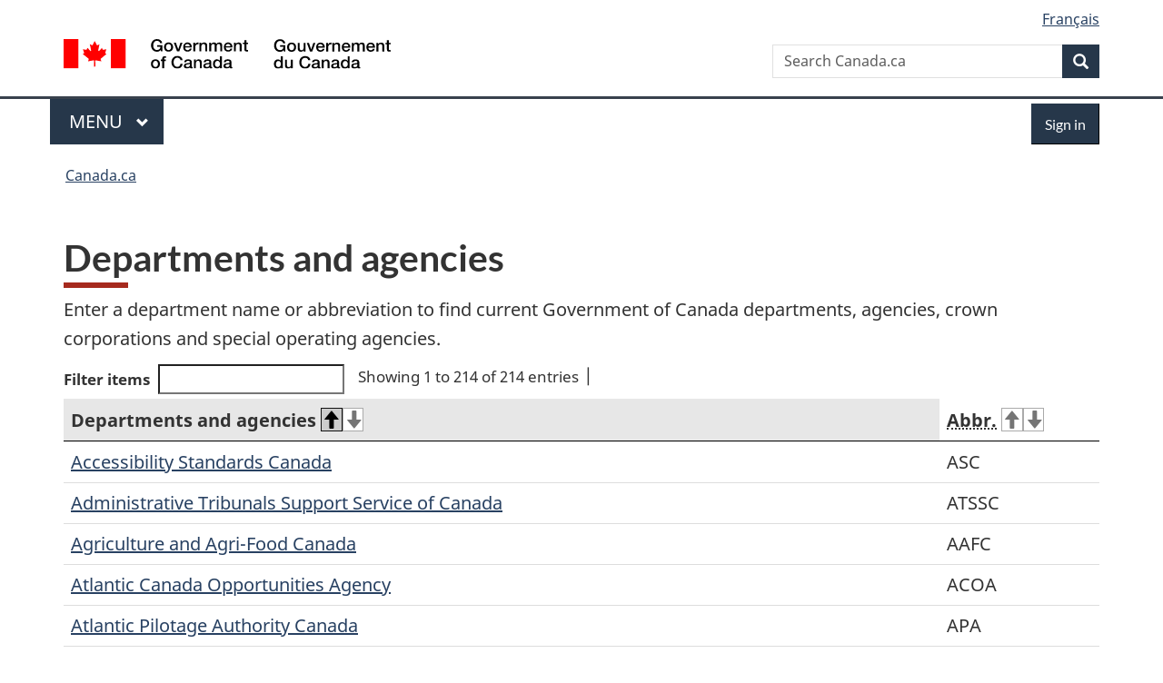

--- FILE ---
content_type: text/html;charset=utf-8
request_url: https://www.canada.ca/en/government/dept.html?utm_medium=decommissioned+site&utm_campaign=Canada+Site+Redirect+Tracking&utm_source=canada.gc.ca/depts/major/depind-eng.html&utm_content=Launch+Tracking
body_size: 12764
content:
<!doctype html>


<html class="no-js" dir="ltr" lang="en" xmlns="http://www.w3.org/1999/xhtml">

<head prefix="og: http://ogp.me/ns#">
    
<meta http-equiv="X-UA-Compatible" content="IE=edge"/>
<meta charset="utf-8"/>
<title>Departments and agencies - Canada.ca</title>
<meta content="width=device-width,initial-scale=1" name="viewport"/>


	<link rel="schema.dcterms" href="http://purl.org/dc/terms/"/>
	<link rel="canonical" href="https://www.canada.ca/en/government/dept.html"/>
    <link rel="alternate" hreflang="en" href="https://www.canada.ca/en/government/dept.html"/>
	
        <link rel="alternate" hreflang="fr" href="https://www.canada.ca/fr/gouvernement/min.html"/>
	
	
		<meta name="description" content="Here is an alphabetical list of links to current Government of Canada Departments, Agencies, Crown Corporations, Special Operating Agencies and other related organizations."/>
	
	
		<meta name="keywords" content="Canada Departments, Agencies, Crown Corporations"/>
	
	
		<meta name="author" content="Treasury Board of Canada Secretariat"/>
	
	
		<meta name="dcterms.title" content="Departments and agencies"/>
	
	
		<meta name="dcterms.description" content="Here is an alphabetical list of links to current Government of Canada Departments, Agencies, Crown Corporations, Special Operating Agencies and other related organizations."/>
	
	
		<meta name="dcterms.creator" content="Treasury Board of Canada Secretariat"/>
	
	
	
		<meta name="dcterms.language" title="ISO639-2/T" content="eng"/>
	
	
		<meta name="dcterms.subject" title="gccore" content="Government and Politics"/>
	
	
		<meta name="dcterms.issued" title="W3CDTF" content="2017-09-13"/>
	
	
		<meta name="dcterms.modified" title="W3CDTF" content="2025-12-09"/>
	
	
	
		<meta name="dcterms.spatial" content="Canada"/>
	
	
		<meta name="dcterms.type" content="navigation page"/>
	
	
	
	
	
		<meta name="dcterms.identifier" content="Treasury_Board_of_Canada_Secretariat"/>
	
	
	
        



	<meta prefix="fb: https://www.facebook.com/2008/fbml" property="fb:pages" content="378967748836213, 160339344047502, 184605778338568, 237796269600506, 10860597051, 14498271095, 209857686718, 160504807323251, 111156792247197, 113429762015861, 502566449790031, 312292485564363, 1471831713076413, 22724568071, 17294463927, 1442463402719857, 247990812241506, 730097607131117, 1142481292546228, 1765602380419601, 131514060764735, 307780276294187, 427238637642566, 525934210910141, 1016214671785090, 192657607776229, 586856208161152, 1146080748799944, 408143085978521, 490290084411688, 163828286987751, 565688503775086, 460123390028, 318424514044, 632493333805962, 370233926766473, 173004244677, 1562729973959056, 362400293941960, 769857139754987, 167891083224996, 466882737009651, 126404198009505, 135409166525475, 664638680273646, 169011506491295, 217171551640146, 182842831756930, 1464645710444681, 218822426028, 218740415905, 123326971154939, 125058490980757, 1062292210514762, 1768389106741505, 310939332270090, 285960408117397, 985916134909087, 655533774808209, 1522633664630497, 686814348097821, 230798677012118, 320520588000085, 103201203106202, 273375356172196, 61263506236, 353102841161, 1061339807224729, 1090791104267764, 395867780593657, 1597876400459657, 388427768185631, 937815283021844, 207409132619743, 1952090675003143, 206529629372368, 218566908564369, 175257766291975, 118472908172897, 767088219985590, 478573952173735, 465264530180856, 317418191615817, 428040827230778, 222493134493922, 196833853688656, 194633827256676, 252002641498535, 398018420213195, 265626156847421, 202442683196210, 384350631577399, 385499078129720, 178433945604162, 398240836869162, 326182960762584, 354672164565195, 375081249171867, 333050716732105, 118996871563050, 240349086055056, 119579301504003, 185184131584797, 333647780005544, 306255172770146, 369589566399283, 117461228379000, 349774478396157, 201995959908210, 307017162692056, 145928592172074, 122656527842056">


	


    


	<script src="//assets.adobedtm.com/be5dfd287373/abb618326704/launch-3eac5e076135.min.js"></script>










<link rel="stylesheet" href="https://use.fontawesome.com/releases/v5.15.4/css/all.css" integrity="sha256-mUZM63G8m73Mcidfrv5E+Y61y7a12O5mW4ezU3bxqW4=" crossorigin="anonymous"/>
<script blocking="render" src="/etc/designs/canada/wet-boew/js/gcdsloader.min.js"></script>
<link rel="stylesheet" href="/etc/designs/canada/wet-boew/css/theme.min.css"/>
<link href="/etc/designs/canada/wet-boew/assets/favicon.ico" rel="icon" type="image/x-icon"/>
<noscript><link rel="stylesheet" href="/etc/designs/canada/wet-boew/css/noscript.min.css"/></noscript>







                              <script>!function(a){var e="https://s.go-mpulse.net/boomerang/",t="addEventListener";if("False"=="True")a.BOOMR_config=a.BOOMR_config||{},a.BOOMR_config.PageParams=a.BOOMR_config.PageParams||{},a.BOOMR_config.PageParams.pci=!0,e="https://s2.go-mpulse.net/boomerang/";if(window.BOOMR_API_key="KBFUZ-C9D7G-RB8SX-GRGEN-HGMC9",function(){function n(e){a.BOOMR_onload=e&&e.timeStamp||(new Date).getTime()}if(!a.BOOMR||!a.BOOMR.version&&!a.BOOMR.snippetExecuted){a.BOOMR=a.BOOMR||{},a.BOOMR.snippetExecuted=!0;var i,_,o,r=document.createElement("iframe");if(a[t])a[t]("load",n,!1);else if(a.attachEvent)a.attachEvent("onload",n);r.src="javascript:void(0)",r.title="",r.role="presentation",(r.frameElement||r).style.cssText="width:0;height:0;border:0;display:none;",o=document.getElementsByTagName("script")[0],o.parentNode.insertBefore(r,o);try{_=r.contentWindow.document}catch(O){i=document.domain,r.src="javascript:var d=document.open();d.domain='"+i+"';void(0);",_=r.contentWindow.document}_.open()._l=function(){var a=this.createElement("script");if(i)this.domain=i;a.id="boomr-if-as",a.src=e+"KBFUZ-C9D7G-RB8SX-GRGEN-HGMC9",BOOMR_lstart=(new Date).getTime(),this.body.appendChild(a)},_.write("<bo"+'dy onload="document._l();">'),_.close()}}(),"".length>0)if(a&&"performance"in a&&a.performance&&"function"==typeof a.performance.setResourceTimingBufferSize)a.performance.setResourceTimingBufferSize();!function(){if(BOOMR=a.BOOMR||{},BOOMR.plugins=BOOMR.plugins||{},!BOOMR.plugins.AK){var e=""=="true"?1:0,t="",n="amicuyqcc2txg2ls5xlq-f-7960ca7d3-clientnsv4-s.akamaihd.net",i="false"=="true"?2:1,_={"ak.v":"39","ak.cp":"368225","ak.ai":parseInt("231651",10),"ak.ol":"0","ak.cr":9,"ak.ipv":4,"ak.proto":"h2","ak.rid":"28eacc34","ak.r":51208,"ak.a2":e,"ak.m":"dscb","ak.n":"essl","ak.bpcip":"3.16.42.0","ak.cport":36490,"ak.gh":"23.209.83.15","ak.quicv":"","ak.tlsv":"tls1.3","ak.0rtt":"","ak.0rtt.ed":"","ak.csrc":"-","ak.acc":"","ak.t":"1769139671","ak.ak":"hOBiQwZUYzCg5VSAfCLimQ==mLf6tDGGSs/1di+9K4Mb1mWYEMMxcu8cX/W0G0TKAloIUSjm64bD/uThJDDv/u4B2SveLVDdzC0FRGas2c9OULhyIJ5Mp9SGHV5HTju0lwN3TqvELtXErz0I8ePq9/Xe2WhmI1GUov7YwJFuUQ8bX3JjMbTBIpWgPr4qb9dTZU2yOct/4Ecbw2fdhuSVRhuuevPT1MK7p2JlOj8h2rYyznau+PcHeuttBfPtdyhAuf/JPshkbu6li/YEyXMRfpn5waUA6ye4vNLawCCTfRAwmYy4QvP4peB4BBk8fPClcjTd7MhrSJoxcwIGwXrIilFkhWBJoLUoxRe/lDgU/SmhgDqD+N8HC3wdu8Wx7wdE3KO7DWq6ML4TrJkWPhtOWzT0eHnZETZyAcRwuHd3fgdpvvsJ3fB8dU70PGrd6fGIh7Y=","ak.pv":"820","ak.dpoabenc":"","ak.tf":i};if(""!==t)_["ak.ruds"]=t;var o={i:!1,av:function(e){var t="http.initiator";if(e&&(!e[t]||"spa_hard"===e[t]))_["ak.feo"]=void 0!==a.aFeoApplied?1:0,BOOMR.addVar(_)},rv:function(){var a=["ak.bpcip","ak.cport","ak.cr","ak.csrc","ak.gh","ak.ipv","ak.m","ak.n","ak.ol","ak.proto","ak.quicv","ak.tlsv","ak.0rtt","ak.0rtt.ed","ak.r","ak.acc","ak.t","ak.tf"];BOOMR.removeVar(a)}};BOOMR.plugins.AK={akVars:_,akDNSPreFetchDomain:n,init:function(){if(!o.i){var a=BOOMR.subscribe;a("before_beacon",o.av,null,null),a("onbeacon",o.rv,null,null),o.i=!0}return this},is_complete:function(){return!0}}}}()}(window);</script></head>

<body vocab="http://schema.org/" typeof="WebPage" resource="#wb-webpage" class="">

    




    
        
        
        <div class="newpar new section">

</div>

    
        
        
        <div class="par iparys_inherited">

    
    
    
    
        
        
        <div class="global-header"><nav><ul id="wb-tphp">
	<li class="wb-slc"><a class="wb-sl" href="#wb-cont">Skip to main content</a></li>
	<li class="wb-slc"><a class="wb-sl" href="#wb-info">Skip to &#34;About government&#34;</a></li>
	
</ul></nav>

<header>
	<div id="wb-bnr" class="container">
		<div class="row">
			
			<section id="wb-lng" class="col-xs-3 col-sm-12 pull-right text-right">
    <h2 class="wb-inv">Language selection</h2>
    <div class="row">
        <div class="col-md-12">
            <ul class="list-inline mrgn-bttm-0">
                <li>
                    <a lang="fr" href="/fr/gouvernement/min.html">
                        
                            <span class="hidden-xs" translate="no">Fran&ccedil;ais</span>
                            <abbr title="Fran&ccedil;ais" class="visible-xs h3 mrgn-tp-sm mrgn-bttm-0 text-uppercase" translate="no">fr</abbr>
                        
                        
                    </a>
                </li>
                
                
            </ul>
        </div>
    </div>
</section>
				<div class="brand col-xs-9 col-sm-5 col-md-4" property="publisher" resource="#wb-publisher" typeof="GovernmentOrganization">
					
                    
					
						
						<a href="/en.html" property="url">
							<img src="/etc/designs/canada/wet-boew/assets/sig-blk-en.svg" alt="Government of Canada" property="logo"/>
							<span class="wb-inv"> /
								
								<span lang="fr">Gouvernement du Canada</span>
							</span>
						</a>
					
					<meta property="name" content="Government of Canada"/>
					<meta property="areaServed" typeof="Country" content="Canada"/>
					<link property="logo" href="/etc/designs/canada/wet-boew/assets/wmms-blk.svg"/>
				</div>
				<section id="wb-srch" class="col-lg-offset-4 col-md-offset-4 col-sm-offset-2 col-xs-12 col-sm-5 col-md-4">
					<h2>Search</h2>
					
<form action="/en/sr/srb.html" method="get" name="cse-search-box" role="search">
	<div class="form-group wb-srch-qry">
		
		    <label for="wb-srch-q" class="wb-inv">Search Canada.ca</label>
			<input id="wb-srch-q" list="wb-srch-q-ac" class="wb-srch-q form-control" name="q" type="search" value="" size="34" maxlength="170" placeholder="Search Canada.ca"/>
		    
		

		<datalist id="wb-srch-q-ac">
		</datalist>
	</div>
	<div class="form-group submit">
	<button type="submit" id="wb-srch-sub" class="btn btn-primary btn-small" name="wb-srch-sub"><span class="glyphicon-search glyphicon"></span><span class="wb-inv">Search</span></button>
	</div>
</form>

				</section>
		</div>
	</div>
	<hr/>
	
	<div class="container"><div class="row">
		
        <div class="col-md-8">
        <nav class="gcweb-menu" typeof="SiteNavigationElement">
		<h2 class="wb-inv">Menu</h2>
		<button type="button" aria-haspopup="true" aria-expanded="false"><span class="wb-inv">Main </span>Menu <span class="expicon glyphicon glyphicon-chevron-down"></span></button>
<ul role="menu" aria-orientation="vertical" data-ajax-replace="/content/dam/canada/sitemenu/sitemenu-v2-en.html">
	<li role="presentation"><a role="menuitem" tabindex="-1" href="https://www.canada.ca/en/services/jobs.html">Jobs and the workplace</a></li>
	<li role="presentation"><a role="menuitem" tabindex="-1" href="https://www.canada.ca/en/services/immigration-citizenship.html">Immigration and citizenship</a></li>
	<li role="presentation"><a role="menuitem" tabindex="-1" href="https://travel.gc.ca/">Travel and tourism</a></li>
	<li role="presentation"><a role="menuitem" tabindex="-1" href="https://www.canada.ca/en/services/business.html">Business and industry</a></li>
	<li role="presentation"><a role="menuitem" tabindex="-1" href="https://www.canada.ca/en/services/benefits.html">Benefits</a></li>
	<li role="presentation"><a role="menuitem" tabindex="-1" href="https://www.canada.ca/en/services/health.html">Health</a></li>
	<li role="presentation"><a role="menuitem" tabindex="-1" href="https://www.canada.ca/en/services/taxes.html">Taxes</a></li>
	<li role="presentation"><a role="menuitem" tabindex="-1" href="https://www.canada.ca/en/services/environment.html">Environment and natural resources</a></li>
	<li role="presentation"><a role="menuitem" tabindex="-1" href="https://www.canada.ca/en/services/defence.html">National security and defence</a></li>
	<li role="presentation"><a role="menuitem" tabindex="-1" href="https://www.canada.ca/en/services/culture.html">Culture, history and sport</a></li>
	<li role="presentation"><a role="menuitem" tabindex="-1" href="https://www.canada.ca/en/services/policing.html">Policing, justice and emergencies</a></li>
	<li role="presentation"><a role="menuitem" tabindex="-1" href="https://www.canada.ca/en/services/transport.html">Transport and infrastructure</a></li>
	<li role="presentation"><a role="menuitem" tabindex="-1" href="https://www.international.gc.ca/world-monde/index.aspx?lang=eng">Canada and the world</a></li>
	<li role="presentation"><a role="menuitem" tabindex="-1" href="https://www.canada.ca/en/services/finance.html">Money and finances</a></li>
	<li role="presentation"><a role="menuitem" tabindex="-1" href="https://www.canada.ca/en/services/science.html">Science and innovation</a></li>
	<li role="presentation"><a role="menuitem" tabindex="-1" href="https://www.canada.ca/en/services/life-events.html">Manage life events</a></li>
</ul>

		
        </nav>   
        </div>
		
		
		<div class="col-xs-offset-6 col-xs-6 col-md-offset-0 col-md-4">
		<section id="wb-so">
	    <h2 class="wb-inv">Sign in</h2>
        <a class="btn btn-primary" href="/en/government/sign-in-online-account.html"><span class="visible-xs">Sign in</span><span class="hidden-xs">Sign in</span></a>
        </section>
        </div>
		
		
    </div></div>
	
		<nav id="wb-bc" property="breadcrumb"><h2 class="wb-inv">You are here:</h2><div class="container"><ol class="breadcrumb">
<li><a href='/en.html'>Canada.ca</a></li>
</ol></div></nav>


	

  
</header>
</div>

    

</div>

    




	



    
    

    
    
        <main property="mainContentOfPage" resource="#wb-main" typeof="WebPageElement" class="container">
            
            <div class="mwstitle section">

    <h1 property="name" id="wb-cont" dir="ltr">
Departments and agencies</h1>
	</div>
<div class="mwsgeneric-base-html parbase section">



    <section> 
 <div class="row profile"> 
  <div class="col-md-12"> 
   <p class="pagetag">Enter a department name or abbreviation to find current Government of Canada departments, agencies, crown corporations and special operating agencies.</p> 
  </div> 
 </div> 
 <table class="wb-tables table" data-wb-tables="{ &quot;paging&quot;: false }"> 
  <thead> 
   <tr> 
    <th>Departments and agencies</th> 
    <th><abbr title="Abbreviation">Abbr.</abbr></th> 
   </tr> 
  </thead> 
  <tbody> 
   <tr> 
    <td><a href="/en/administrative-tribunals-support-service.html">Administrative Tribunals Support Service of Canada</a></td> 
    <td>ATSSC</td> 
   </tr> 
   <tr> 
    <td><a href="https://agriculture.canada.ca/en">Agriculture and Agri-Food Canada</a></td> 
    <td>AAFC</td> 
   </tr> 
   <tr> 
    <td><a href="/en/atlantic-canada-opportunities.html">Atlantic Canada Opportunities Agency</a></td> 
    <td>ACOA</td> 
   </tr> 
   <tr> 
    <td><a href="https://www.atlanticpilotage.com/">Atlantic Pilotage Authority Canada</a></td> 
    <td>APA</td> 
   </tr> 
   <tr> 
    <td><a href="https://www.aecl.ca/">Atomic Energy of Canada Limited</a></td> 
    <td>AECL</td> 
   </tr> 
   <tr> 
    <td><a href="https://www.oag-bvg.gc.ca/internet/English/admin_e_41.html">Auditor General of Canada (Office of the)</a></td> 
    <td>OAG</td> 
   </tr> 
   <tr> 
    <td><a href="http://www.bankofcanada.ca/">Bank of Canada</a></td> 
    <td></td> 
   </tr> 
   <tr> 
    <td><a href="https://bluewaterbridge.ca/">Blue Water Bridge Canada</a></td> 
    <td>BWB</td> 
   </tr> 
   <tr> 
    <td><a href="https://www.bdc.ca/en">Business Development Bank of Canada</a></td> 
    <td>BDC</td> 
   </tr> 
   <tr> 
    <td><a href="https://cart-crac.gc.ca/index-en.html">Canada Agricultural Review Tribunal</a></td> 
    <td>CART</td> 
   </tr> 
   <tr> 
    <td><a href="https://ingeniumcanada.org/agriculture">Canada Agriculture and Food Museum</a></td> 
    <td></td> 
   </tr> 
   <tr> 
    <td><a href="https://ingeniumcanada.org/aviation">Canada Aviation and Space Museum</a></td> 
    <td></td> 
   </tr> 
   <tr> 
    <td><a href="http://www.cbsa-asfc.gc.ca/menu-eng.html">Canada Border Services Agency</a></td> 
    <td>CBSA</td> 
   </tr> 
   <tr> 
    <td><a href="https://canadacouncil.ca/">Canada Council for the Arts</a></td> 
    <td></td> 
   </tr> 
   <tr> 
    <td><a href="https://www.cdic.ca/">Canada Deposit Insurance Corporation</a></td> 
    <td>CDIC</td> 
   </tr> 
   <tr> 
    <td><a href="https://cdev.gc.ca/">Canada Development Investment Corporation</a></td> 
    <td>CDEV</td> 
   </tr> 
   <tr> 
    <td><a href="/en/economic-development-quebec-regions.html">Canada Economic Development for Quebec Regions</a></td> 
    <td>CED</td> 
   </tr> 
   <tr> 
    <td><a href="/en/employment-social-development/corporate/portfolio/ei-commission.html">Canada Employment Insurance Commission</a></td> 
    <td>CEIC</td> 
   </tr> 
   <tr> 
    <td><a href="https://rcmp.ca/en/firearms">Canada Firearms Centre</a></td> 
    <td>CAFC</td> 
   </tr> 
   <tr> 
    <td><a href="https://www.cirb-ccri.gc.ca/en">Canada Industrial Relations Board</a></td> 
    <td>CIRB</td> 
   </tr> 
   <tr> 
    <td><a href="https://cib-bic.ca/en/about-us/our-purpose/">Canada Infrastructure Bank</a></td> 
    <td>CIB</td> 
   </tr> 
   <tr> 
    <td><a href="https://www.clc-sic.ca/">Canada Lands Company Limited</a></td> 
    <td>CLC</td> 
   </tr> 
   <tr> 
    <td><a href="https://www.cmhc-schl.gc.ca/en">Canada Mortgage and Housing Corporation</a></td> 
    <td>CMHC</td> 
   </tr> 
	<tr> 
    <td><a href="/en/services/benefits/publicpensions/cpp.html">Canada Pension Plan</a></td> 
    <td>CPP</td> 
   </tr>   
   <tr> 
    <td><a href="https://www.cppinvestments.com/">Canada Pension Plan Investment Board</a></td> 
    <td>CPPIB</td> 
   </tr> 
   <tr> 
    <td><a href="https://www.canadapost-postescanada.ca/cpc/en/home.page">Canada Post</a></td> 
    <td>CPC</td> 
   </tr> 
   <tr> 
    <td><a href="https://www.chairs-chaires.gc.ca/home-accueil-eng.aspx">Canada Research Chairs</a></td> 
    <td></td> 
   </tr> 
   <tr> 
    <td><a href="/en/revenue-agency.html">Canada Revenue Agency</a></td> 
    <td>CRA</td> 
   </tr> 
   <tr> 
    <td><a href="https://www.csps-efpc.gc.ca/index-eng.aspx">Canada School of Public Service</a></td> 
    <td>CSPS</td> 
   </tr> 
   <tr> 
    <td><a href="https://accessible.canada.ca">Accessibility Standards Canada</a></td> 
    <td>ASC</td> 
   </tr> 
   <tr> 
    <td><a href="https://www.catsa-acsta.gc.ca/en">Canadian Air Transport Security Authority</a></td> 
    <td>CATSA</td> 
   </tr> 
   <tr> 
    <td><a href="/en/army.html">Canadian Army</a></td> 
    <td>CA</td> 
   </tr> 
   <tr> 
    <td><a href="http://www.ccohs.ca/">Canadian Centre for Occupational Health and Safety</a></td> 
    <td>CCOHS</td> 
   </tr> 
   <tr> 
    <td><a href="https://www.ccg-gcc.gc.ca/index-eng.html">Canadian Coast Guard</a></td> 
    <td>CCG</td> 
   </tr> 
   <tr> 
    <td><a href="http://www.ccc.ca/en">Canadian Commercial Corporation</a></td> 
    <td>CCC</td> 
   </tr> 
   <tr> 
    <td><a href="/en/conservation-institute.html">Canadian Conservation Institute</a></td> 
    <td>CCI</td> 
   </tr> 
   <tr> 
    <td><a href="https://ccperb-cceebc.gc.ca/en/index-en.html">Canadian Cultural Property Export Review Board</a></td> 
    <td>CCPERB</td> 
   </tr> 
   <tr> 
    <td><a href="https://cdc-ccl.ca/en/node/672">Canadian Dairy Commission</a></td> 
    <td>CDC</td> 
   </tr> 
   <tr> 
    <td><a href="https://www.cer-rec.gc.ca/index-eng.html">Canada Energy Regulator</a></td> 
    <td>CER</td> 
   </tr> 
	<tr> 
    <td><a href="/en/employment-social-development/corporate/office-chief-accessibility-officer.html">Chief Accessibility Officer (Office of the)</a></td> 
    <td>OCAO</td> 
   </tr>  
   <tr>  
    <td><a href="/en/impact-assessment-agency.html">Impact Assessment Agency of Canada</a></td> 
    <td>IAAC</td> 
   </tr> 
   <tr> 
    <td><a href="https://inspection.canada.ca/en">Canadian Food Inspection Agency</a></td> 
    <td>CFIA</td> 
   </tr> 
  <tr> 
    <td><a href="/en/department-national-defence/services/benefits-military/military-housing.html">Canadian Forces Housing Agency</a></td> 
    <td>CFHA</td> 
   </tr> 
   <tr> 
    <td><a href="https://www.grainscanada.gc.ca/en/">Canadian Grain Commission</a></td> 
    <td>CGC</td> 
   </tr> 
   <tr> 
    <td><a href="/en/canadian-heritage.html">Canadian Heritage</a></td> 
    <td>PCH</td> 
   </tr> 
   <tr> 
    <td><a href="/en/heritage-information-network.html">Canadian Heritage Information Network</a></td> 
    <td>CHIN</td> 
   </tr> 
   <tr> 
    <td><a href="https://www.chrc-ccdp.gc.ca/">Canadian Human Rights Commission</a></td> 
    <td>CHRC</td> 
   </tr> 
   <tr> 
    <td><a href="https://www.cihr-irsc.gc.ca/e/193.html">Canadian Institutes of Health Research</a></td> 
    <td>CIHR</td> 
   </tr> 
   <tr> 
    <td><a href="https://ised-isde.canada.ca/site/canadian-intellectual-property-office/en">Canadian Intellectual Property Office</a></td> 
    <td>CIPO</td> 
   </tr> 
   <tr> 
    <td><a href="http://www.scics.ca/en/">Canadian Intergovernmental Conference Secretariat</a></td> 
    <td>CICS</td> 
   </tr> 
   <tr> 
    <td><a href="https://www.citt-tcce.gc.ca/en/home.html">Canadian International Trade Tribunal</a></td> 
    <td>CITT</td> 
   </tr> 
   <tr> 
    <td><a href="https://cjc-ccm.ca/en">Canadian Judicial Council</a></td> 
    <td>CJC</td> 
   </tr> 
   <tr> 
    <td><a href="https://humanrights.ca/">Canadian Museum for Human Rights</a></td> 
    <td>CMHR</td> 
   </tr> 
   <tr> 
    <td><a href="http://www.historymuseum.ca/">Canadian Museum of History</a></td> 
    <td>CMH</td> 
   </tr> 
   <tr> 
    <td><a href="http://www.pier21.ca/home">Canadian Museum of Immigration at Pier 21</a></td> 
    <td>CMIP</td> 
   </tr> 
   <tr> 
    <td><a href="http://nature.ca/en/home">Canadian Museum of Nature</a></td> 
    <td>CMN</td> 
   </tr> 
   <tr> 
    <td><a href="http://www.cannor.gc.ca/eng/1351104567432/1351104589057">Canadian Northern Economic Development Agency</a></td> 
    <td>CanNor</td> 
   </tr> 
   <tr> 
    <td><a href="http://www.nuclearsafety.gc.ca/eng/">Canadian Nuclear Safety Commission</a></td> 
    <td>CNSC</td> 
   </tr> 
   <tr> 
    <td><a href="https://agriculture.canada.ca/en/department/partners-agencies/canadian-pari-mutuel">Canadian Pari-Mutuel Agency</a></td> 
    <td>CPMA</td> 
   </tr> 
   <tr> 
    <td><a href="https://www.cpc-ccp.gc.ca/index-eng.htm">Canadian Police College</a></td> 
    <td>CPC</td> 
   </tr> 
   <tr> 
    <td><a href="http://www.crrf-fcrr.ca/en/">Canadian Race Relations Foundation</a></td> 
    <td>CRRF</td> 
   </tr> 
   <tr> 
    <td><a href="http://www.crtc.gc.ca/eng/home-accueil.htm">Canadian Radio-Television and Telecommunications Commission</a></td> 
    <td>CRTC</td> 
   </tr> 
   <tr> 
    <td><a href="/en/security-intelligence-service.html">Canadian Security Intelligence Service</a></td> 
    <td>CSIS</td> 
   </tr> 
   <tr> 
    <td><a href="https://www.asc-csa.gc.ca/eng/">Canadian Space Agency</a></td> 
    <td>CSA</td> 
   </tr> 
   <tr> 
    <td><a href="/en/special-operations-forces-command.html">Canadian Special Operations Forces Command</a></td> 
    <td>CANSOFCOM</td> 
   </tr> 
   <tr> 
    <td><a href="https://www.destinationcanada.com/en">Destination Canada</a></td> 
    <td>DC</td> 
   </tr> 
   <tr> 
    <td><a href="https://www.tradecommissioner.gc.ca/en.html">Canadian Trade Commissioner Service</a></td> 
    <td>TCS</td> 
   </tr> 
   <tr> 
    <td><a href="/en/transportation-agency.html">Canadian Transportation Agency</a></td> 
    <td>CTA</td> 
   </tr> 
   <tr> 
    <td><a href="http://www.warmuseum.ca/">Canadian War Museum</a></td> 
    <td></td> 
   </tr> 
   <tr> 
    <td><a href="http://www.cbc.radio-canada.ca/en/">CBC/Radio-Canada</a></td> 
    <td>CBC</td> 
   </tr> 
   <tr> 
    <td><a href="https://www.crcc-ccetp.gc.ca/en">Civilian Review and Complaints Commission for the <abbr title="Royal Canadian Mounted Police">RCMP</abbr></a></td> 
    <td>CRCC</td> 
   </tr> 
   <tr> 
    <td><a href="http://www.fja.gc.ca/home-accueil/index-eng.html">Commissioner for Federal Judicial Affairs Canada (Office of the)</a></td> 
    <td>FJA</td> 
   </tr> 
   <tr> 
    <td><a href="https://lobbycanada.gc.ca/en/">Commissioner of Lobbying of Canada (Office of the)</a></td> 
    <td>OCL</td> 
   </tr> 
   <tr> 
    <td><a href="https://www.clo-ocol.gc.ca/en">Commissioner of Official Languages (Office of the)</a></td> 
    <td>OCOL</td> 
   </tr>
	 <!--tr> 
    <td><a href="https://www.ocsec-bccst.gc.ca/en">Communications Security Establishment Commissioner (Office of the)</a></td> 
    <td>OCSEC</td> 
   </tr--> 
   <tr> 
    <td><a href="https://ised-isde.canada.ca/site/communications-research-centre-canada/en">Communications Research Centre Canada</a></td> 
    <td>CRC</td> 
   </tr> 
   <tr> 
    <td><a href="https://www.cse-cst.gc.ca/en">Communications Security Establishment Canada</a></td> 
    <td>CSE</td> 
   </tr> 
   <tr> 
    <td><a href="https://competition-bureau.canada.ca/">Competition Bureau Canada</a></td> 
    <td>COBU</td> 
   </tr> 
   <tr> 
    <td><a href="https://www.ct-tc.gc.ca/en/home.html">Competition Tribunal</a></td> 
    <td></td> 
   </tr> 
   <tr> 
    <td><a href="https://ciec-ccie.parl.gc.ca/EN/Pages/default.aspx">Conflict of Interest and Ethics Commissioner (Office of the)</a></td> 
    <td>OCIEC</td> 
   </tr> 
   <tr> 
    <td><a href="https://www.cb-cda.gc.ca/en">Copyright Board Canada</a></td> 
    <td>CB</td> 
   </tr> 
   <tr> 
    <td><a href="/en/correctional-service/programs/corcan.html">CORCAN</a></td> 
    <td></td> 
   </tr> 
   <tr> 
    <td><a href="https://oci-bec.gc.ca/en">Correctional Investigator (Office of the)</a></td> 
    <td>OCI</td> 
   </tr> 
   <tr> 
    <td><a href="/en/correctional-service.html">Correctional Service Canada</a></td> 
    <td>CSC</td> 
   </tr> 
   <tr> 
    <td><a href="http://www.cas-satj.gc.ca/en/home.shtml">Courts Administration Service</a></td> 
    <td>CAS</td> 
   </tr> 
   <tr> 
    <td><a href="https://www.cmac-cacm.ca/en/home">Court Martial Appeal Court of Canada</a></td> 
    <td>CMAC</td> 
   </tr> 
   <tr> 
    <td><a href="/en/crown-indigenous-relations-northern-affairs.html">Crown-Indigenous Relations and Northern Affairs Canada</a></td> 
    <td>CIRNAC</td> 
   </tr> 
   <tr> 
    <td><a href="http://www.bankofcanadamuseum.ca/">Bank of Canada Museum</a></td> 
    <td></td> 
   </tr> 
   <tr> 
    <td><a href="https://www.dcc-cdc.gc.ca/">Defence Construction Canada</a></td> 
    <td>DCC</td> 
   </tr> 
	<tr> 
    <td><a href="/en/defence-investment-agency.html">Defence Investment Agency</a></td> 
    <td>DIA</td> 
   </tr>  
   <tr> 
    <td><a href="/en/defence-research-development.html">Defence Research and Development Canada</a></td> 
    <td>DRDC</td> 
   </tr> 
   <tr> 
    <td><a href="/en/democratic-institutions.html">Democratic Institutions</a></td> 
    <td></td> 
   </tr>
	 <tr> 
    <td><a href="https://www.digitalmuseums.ca/">Digital Museums Canada</a></td> 
    <td>DMC</td> 
   </tr>
	 <tr> 
    <td><a href="https://www.eptc-tpec.gc.ca/en/index.html">Environmental Protection Tribunal of Canada</a></td> 
    <td>EPTC</td> 
   </tr>  
   <tr> 
    <td><a href="http://www.elections.ca/home.aspx">Elections Canada</a></td> 
    <td>Elections</td> 
   </tr> 
   <tr> 
    <td><a href="/en/employment-social-development.html">Employment and Social Development Canada</a></td> 
    <td>ESDC</td> 
   </tr> 
   <tr> 
    <td><a href="/en/environment-climate-change.html">Environment and Climate Change Canada</a></td> 
    <td>ECCC</td> 
   </tr> 
   <tr> 
    <td><a href="/en/environment-climate-change/services/canadian-environmental-protection-act-registry/review.html">Environmental Protection Review Canada</a></td> 
    <td>EPRC</td> 
   </tr> 
   <tr> 
    <td><a href="https://www.edc.ca/">Export Development Canada</a></td> 
    <td>EDC</td> 
   </tr> 
   <tr> 
    <td><a href="https://www.fcc-fac.ca/en.html">Farm Credit Canada</a></td> 
    <td>FCC</td> 
   </tr> 
   <tr> 
    <td><a href="/en/farm-products-council.html">Farm Products Council of Canada</a></td> 
    <td>FPCC</td> 
   </tr> 
   <tr> 
    <td><a href="http://www.federalbridge.ca/">Federal Bridge Corporation</a></td> 
    <td>FBCL</td> 
   </tr> 
   <tr> 
    <td><a href="https://www.fca-caf.ca/en/home">Federal Court of Appeal</a></td> 
    <td>FCA</td> 
   </tr> 
   <tr> 
    <td><a href="https://www.fct-cf.gc.ca/en/home">Federal Court of Canada</a></td> 
    <td>FC</td> 
   </tr> 
   <tr> 
    <td><a href="https://feddev-ontario.canada.ca/en">Federal Economic Development Agency for Southern Ontario</a></td> 
    <td>FedDev Ontario</td> 
   </tr> 
   <tr> 
    <td><a href="/en/office-federal-ombudsperson-victims-crime.html">Federal Ombudsperson for Victims Of Crime (Office of the)</a></td> 
    <td>OFOVC</td> 
   </tr> 
   <tr> 
    <td><a href="https://fednor.canada.ca/en">Federal Economic Development Agency for Northern Ontario</a></td> 
    <td>FedNor</td> 
   </tr> 
   <tr> 
    <td><a href="/en/department-finance.html">Finance Canada (Department of)</a></td> 
    <td>FIN</td> 
   </tr> 
   <tr> 
    <td><a href="/en/financial-consumer-agency.html">Financial Consumer Agency of Canada</a></td> 
    <td>FCAC</td> 
   </tr> 
   <tr> 
    <td><a href="https://fintrac-canafe.canada.ca/intro-eng">Financial Transactions and Reports Analysis Centre of Canada</a></td> 
    <td>FINTRAC</td> 
   </tr> 
   <tr> 
    <td><a href="http://www.dfo-mpo.gc.ca/index-eng.htm">Fisheries and Oceans Canada</a></td> 
    <td>DFO</td> 
   </tr> 
   <tr> 
    <td><a href="http://www.freshwaterfish.com/">Freshwater Fish Marketing Corporation</a></td> 
    <td>FFMC</td> 
   </tr> 
   <tr> 
    <td><a href="https://international.canada.ca/en/global-affairs">Global Affairs Canada</a></td> 
    <td>GAC</td> 
   </tr> 
   <tr> 
    <td><a href="https://www.gg.ca/en/">Governor General of Canada</a></td> 
    <td>OSGG</td> 
   </tr> 
   <tr> 

    <td><a href="https://www.glpa-apgl.com/">Great Lakes Pilotage Authority Canada</a></td> 
    <td>GLPA</td> 
   </tr> 
   <tr> 
    <td><a href="/en/health-canada.html">Health Canada</a></td> 
    <td>HC</td> 
   </tr> 
   <tr> 
    <td><a href="https://parks.canada.ca/culture/designation">Historic Sites and Monuments Board of Canada</a></td> 
    <td>HSMBC</td> 
   </tr> 
   <tr> 
    <td><a href="https://www.chrt-tcdp.gc.ca/en">Canadian Human Rights Tribunal</a></td> 
    <td>CHRT</td> 
   </tr> 
   <tr> 
    <td><a href="/en/intelligence-commissioner.html">Intelligence Commissoner (Office of the)</a></td> 
    <td></td> 
   </tr> 
   <tr> 
    <td><a href="/en/immigration-refugee.html">Immigration and Refugee Board of Canada</a></td> 
    <td>IRB</td> 
   </tr> 
   <tr> 
    <td><a href="/en/immigration-refugees-citizenship.html?_ga=2.154721784.1999166723.1511794548-2057276988.1508789311">Immigration, Refugees and Citizenship Canada</a></td> 
    <td>IRCC</td> 
   </tr>
	  <tr> 
    <td><a href="https://impact.canada.ca/en">Impact Canada</a></td> 
    <td></td> 
   </tr>
   <tr> 
    <td><a href="/en/independent-review-panel-defence-acquisition.html">Independent Review Panel for Defence Acquisition</a></td> 
    <td>IRPDA</td> 
   </tr> 
   <tr> 
    <td><a href="http://www.pgic-iogc.gc.ca/eng/1100110010002/1100110010005">Indian Oil and Gas Canada</a></td> 
    <td></td> 
   </tr>  
   <tr> 
    <td><a href="/en/indigenous-services-canada.html">Indigenous Services Canada</a></td> 
    <td>ISC</td> 
   </tr> 
   <tr> 
    <td><a href="https://ised-isde.canada.ca/site/industrial-technologies-office/en">Industrial Technologies Office</a></td> 
    <td>ITO</td> 
   </tr> 
   <tr> 
    <td><a href="https://www.oic-ci.gc.ca/en">Information Commissioner (Office of the)</a></td> 
    <td>OIC</td> 
   </tr> 
   <tr> 
    <td><a href="https://housing-infrastructure.canada.ca/index-eng.html">Housing, Infrastructure and Communities Canada</a></td> 
    <td>HICC</td> 
   </tr> 
   <tr> 
    <td><a href="https://ised-isde.canada.ca/site/ised/en">Innovation, Science and Economic Development Canada</a></td> 
    <td>ISED</td> 
   </tr> 
   <tr> 
    <td><a href="/en/intergovernmental-affairs.html">Intergovernmental Affairs</a></td> 
    <td>IGA</td> 
   </tr> 
   <tr> 
    <td><a href="https://idrc-crdi.ca/en">International Development Research Centre</a></td> 
    <td>IDRC</td> 
   </tr> 
   <tr> 
    <td><a href="https://jacquescartierchamplain.ca/en/">Jacques Cartier and Champlain Bridges</a></td> 
    <td>JCCBI</td> 
   </tr> 
   <tr> 
    <td><a href="http://quadcom.gc.ca/pg_JcJc_QC_01-eng.php">Judicial Compensation and Benefits Commission</a></td> 
    <td></td> 
   </tr> 
   <tr> 
    <td><a href="https://www.justice.gc.ca/eng/">Justice Canada (Department of)</a></td> 
    <td>JUS</td> 
   </tr> 
   <tr> 
    <td><a href="/en/employment-social-development/corporate/portfolio/labour.html">Labour Program</a></td> 
    <td></td> 
   </tr> 
   <tr> 
    <td><a href="http://www.pilotagestlaurent.gc.ca/en/index.html">Laurentian Pilotage Authority Canada</a></td> 
    <td>LPA</td> 
   </tr> 
  <tr> 
    <td><a href="/en/law-commission-canada.html">Law Commission of Canada</a></td> 
    <td>LCC</td> 
   </tr>  
   <tr> 
    <td><a href="/en/leader-government-house-commons.html">Leader of the Government in the House of Commons</a></td> 
    <td></td> 
   </tr> 
   <tr> 
    <td><a href="/en/library-archives.html">Library and Archives Canada</a></td> 
    <td>LAC</td> 
   </tr> 
   <tr> 
    <td><a href="/en/management-advisory-board-rcmp.html">Management Advisory Board for the <abbr title="Royal Canadian Mounted Police">RCMP</abbr></a></td> 
    <td>MAB</td> 
   </tr> 
   <tr> 
    <td><a href="http://www.marineatlantic.ca/en/">Marine Atlantic</a></td> 
    <td>MarineAtlantic</td> 
   </tr> 
   <tr> 
    <td><a href="https://ised-isde.canada.ca/site/measurement-canada/en">Measurement Canada</a></td> 
    <td>MC</td> 
   </tr> 
   <tr> 
    <td><a href="/en/military-grievances-external-review.html">Military Grievances External Review Committee</a></td> 
    <td>MGERC</td> 
   </tr> 
   <tr> 
    <td><a href="/en/military-police-complaints.html">Military Police Complaints Commission of Canada</a></td> 
    <td>MPCC</td> 
   </tr> 
   <tr> 
    <td><a href="http://nac-cna.ca/en/">National Arts Centre</a></td> 
    <td>NAC</td> 
   </tr> 
   <tr> 
    <td><a href="/en/national-battlefields-commission.html">National Battlefields Commission</a></td> 
    <td>NBC</td> 
   </tr> 
   <tr> 
    <td><a href="http://www.ncc-ccn.gc.ca/">National Capital Commission</a></td> 
    <td>NCC</td> 
   </tr> 
   <tr> 
    <td><a href="/en/department-national-defence.html">National Defence</a></td> 
    <td>DND</td> 
   </tr> 
   <tr> 
    <td><a href="https://nsira-ossnr.gc.ca/en/home/">National Security and Intelligence Review Agency</a></td> 
    <td>NSIRA</td> 
   </tr> 
   <tr> 
    <td><a href="/en/ombudsman-national-defence-forces.html">Ombudsman for the Department of National Defence and the Canadian Armed Forces (Office of the)</a></td> 
    <td></td> 
   </tr> 
   <tr> 
    <td><a href="/en/national-film-board.html">National Film Board</a></td> 
    <td>NFB</td> 
   </tr> 
   <tr> 
    <td><a href="http://www.gallery.ca/">National Gallery of Canada</a></td> 
    <td>NGC</td> 
   </tr> 
   <!--<tr>
  <td><a href="http://techno-science.ca/en/index.php">Canada Science and Technology Museums Corporation</a></td>
  <td></td>
</tr>--> 
   <tr> 
    <td><a href="https://ingeniumcanada.org/scitech">Canada Science and Technology Museum</a></td> 
    <td></td> 
   </tr> 
   <tr> 
    <td><a href="https://nrc.canada.ca/en">National Research Council Canada</a></td> 
    <td>NRC</td> 
   </tr> 
   <tr> 
    <td><a href="https://natural-resources.canada.ca/home">Natural Resources Canada</a></td> 
    <td>NRCan</td> 
   </tr> 
   <tr> 
    <td><a href="/en/national-seniors-council.html">National Seniors Council</a></td> 
    <td></td> 
   </tr> 
   <tr> 
    <td><a href="https://www.nserc-crsng.gc.ca/index_eng.asp">Natural Sciences and Engineering Research Canada</a></td> 
    <td>NSERC</td> 
   </tr> 
   <tr> 
    <td><a href="/en/northern-pipeline-agency.html">Northern Pipeline Agency Canada</a></td> 
    <td>NPA</td> 
   </tr> 
   <tr> 
    <td><a href="/en/occupational-health-and-safety-tribunal-canada.html">Occupational Health and Safety Tribunal Canada</a></td> 
    <td>OHSTC</td> 
   </tr> 
   <tr> 
    <td><a href="/en/chief-military-judge.html">Chief Military Judge (Office of the)</a></td> 
    <td>OCMJ</td> 
   </tr> 
   <tr> 
    <td><a href="/en/pacific-economic-development.html">Pacific Economic Development Canada</a></td> 
    <td>PacifiCan</td> 
   </tr> 
   <tr> 
    <td><a href="https://ppa.gc.ca/">Pacific Pilotage Authority Canada</a></td> 
    <td>PPA</td> 
   </tr> 
   <tr> 
    <td><a href="https://parks.canada.ca/index">Parks Canada</a></td> 
    <td>PC</td> 
   </tr> 
   <tr> 
    <td><a href="/en/parole-board.html">Parole Board of Canada</a></td> 
    <td>PBC</td> 
   </tr> 
   <tr> 
    <td><a href="http://www.parl.ca/?Language=E">Parliament of Canada</a></td> 
    <td></td> 
   </tr>
	 <tr> 
    <td><a href="/en/immigration-refugees-citizenship/services/canadian-passports.html">Passport Program</a></td> 
    <td>PASSPORT</td> 
   </tr> 
   <tr> 
    <td><a href="/en/patented-medicine-prices-review.html">Patented Medicine Prices Review Board Canada</a></td> 
    <td>PMPRB</td> 
   </tr> 
   <tr> 
    <td><a href="/en/polar-knowledge.html">Polar Knowledge Canada</a></td> 
    <td>POLAR</td> 
   </tr> 
   <tr> 
    <td><a href="/en/prairies-economic-development.html">Prairies Economic Development Canada</a></td> 

    <td>PrairiesCan</td> 
   </tr> 
   <tr> 
    <td><a href="http://pm.gc.ca/eng">Prime Minister of Canada</a></td> 
    <td></td> 
   </tr> 
   <tr> 
    <td><a href="https://www.priv.gc.ca/en/">Privacy Commissioner of Canada (Office of the)</a></td> 
    <td>OPC</td> 
   </tr> 
   <tr> 
    <td><a href="/en/privy-council.html">Privy Council Office</a></td> 
    <td>PCO</td> 
   </tr> 
   <tr> 
    <td><a href="/en/procurement-ombudsman.html">Procurement Ombud (Office of the)</a></td> 
    <td>OPO</td> 
   </tr> 
   <tr> 
    <td><a href="/en/public-health.html">Public Health Agency of Canada</a></td> 
    <td>PHAC</td> 
   </tr> 
   <tr> 
    <td><a href="http://www.ppsc-sppc.gc.ca/eng/index.html">Public Prosecution Service of Canada</a></td> 
    <td>PPSC</td> 
   </tr> 
   <tr> 
    <td><a href="https://www.publicsafety.gc.ca/index-en.aspx">Public Safety Canada</a></td> 
    <td>PS</td> 
   </tr> 
   <tr> 
    <td><a href="https://psic-ispc.gc.ca/">Public Sector Integrity Commissioner of Canada (Office of the)</a></td> 
    <td>PSIC</td> 
   </tr> 
   <tr> 
    <td><a href="https://www.investpsp.com/en/">Public Sector Pension Investment Board</a></td> 
    <td>PSP Investments</td> 
   </tr> 
   <tr> 
    <td><a href="https://www.psdpt-tpfd.gc.ca/home-en.html">Public Servants Disclosure Protection Tribunal Canada</a></td> 
    <td>PSDPTC</td> 
   </tr> 
   <tr> 
    <td><a href="/en/public-service-commission.html">Public Service Commission of Canada</a></td> 
    <td>PSC</td> 
   </tr> 
   <tr> 
    <td><a href="https://pslreb-crtefp.gc.ca/en/">Public Service Labour Relations and Employment Board</a></td> 
    <td>PSLREB</td> 
   </tr> 
   <tr> 
    <td><a href="/en/public-services-procurement.html">Public Services and Procurement Canada</a></td> 
    <td>PSPC</td> 
   </tr> 
   <tr> 
    <td><a href="https://www.sct-trp.ca/">Registry of the Specific Claims Tribunal of Canada</a></td> 
    <td>SCT</td> 
   </tr> 
   <!--tr> 
    <td><a href="https://www.rti.ca/">Ridley Terminals <abbr title="Incorporated">Inc</abbr>.</a></td> 
    <td></td> 
   </tr--> 
   <tr> 
    <td><a href="/en/air-force.html">Royal Canadian Air Force</a></td> 
    <td>RCAF</td> 
   </tr> 
   <tr> 
    <td><a href="https://www.mint.ca/en">Royal Canadian Mint</a></td> 
    <td>Mint</td> 
   </tr> 
   <tr> 
    <td><a href="https://rcmp.ca/en">Royal Canadian Mounted Police</a></td> 
    <td>RCMP</td> 
   </tr> 
   <tr> 
    <td><a href="/en/rcmp-external-review-committee.html">Royal Canadian Mounted Police External Review Committee</a></td> 
    <td>ERC</td> 
   </tr> 
   <tr> 

    <td><a href="/en/navy.html">Royal Canadian Navy</a></td> 
    <td>RCN</td> 
   </tr> 
   <tr> 
    <td><a href="https://www.rmc-cmr.ca/en">Royal Military College of Canada</a></td> 
    <td>RMCC</td> 
   </tr> 
   <tr> 
    <td><a href="/en/secretariat-national-security-intelligence-committee-parliamentarians.html">Secretariat of the National Security and Intelligence Committee of Parliamentarians</a></td> 
    <td>NSICOP</td> 
   </tr> 
   <tr> 
    <td><a href="/en/employment-social-development/corporate/portfolio/service-canada.html">Service Canada</a></td> 
    <td>ServCan</td> 
   </tr> 
   <tr> 
    <td><a href="/en/shared-services.html">Shared Services Canada</a></td> 
    <td>SSC</td> 
   </tr> 
   <tr> 
    <td><a href="https://sshrc-crsh.canada.ca/en.aspx">Social Sciences and Humanities Research Council of Canada</a></td> 
    <td>SSHRC</td> 
   </tr> 
   <tr> 
    <td><a href="https://sst-tss.gc.ca/en">Social Security Tribunal of Canada</a></td> 
    <td>SST</td> 
   </tr> 
   <tr> 
    <td><a href="https://scc-ccn.ca/">Standards Council of Canada</a></td> 
    <td>SCC-CCN</td> 
   </tr> 
   <tr> 
    <td><a href="https://www.statcan.gc.ca/eng/start">Statistics Canada</a></td> 
    <td>StatCan</td> 
   </tr> 
   <tr> 
    <td><a href="/en/women-gender-equality.html">Women and Gender Equality Canada</a></td> 
    <td>WAGE</td> 
   </tr> 
   <tr> 
    <td><a href="https://ised-isde.canada.ca/site/office-superintendent-bankruptcy/en">Superintendent of Bankruptcy Canada (Office of the)</a></td> 
    <td>OSB</td> 
   </tr> 
   <tr> 
    <td><a href="https://www.osfi-bsif.gc.ca/en">Superintendent of Financial Institutions Canada (Office of the)</a></td> 
    <td>OSFI</td> 
   </tr> 
   <tr> 
    <td><a href="http://www.scc-csc.ca/home-accueil/index-eng.aspx">Supreme Court of Canada</a></td> 
    <td>SCC</td> 
   </tr> 
   <tr> 
    <td><a href="https://www.tcc-cci.gc.ca/en/home">Tax Court of Canada</a></td> 
    <td>TCC</td> 
   </tr> 
   <tr> 
    <td><a href="/en/taxpayers-ombudsperson.html">Taxpayers' Ombudsperson (Office of the)</a></td> 
    <td>OTO</td> 
   </tr> 
   <tr> 
    <td><a href="http://www.telefilm.ca/en/?q=en">Telefilm Canada</a></td> 
    <td></td> 
   </tr> 
   <tr> 
    <td><a href="/en/translation-bureau.html">Translation Bureau</a></td> 
    <td></td> 
   </tr> 
   <tr> 
    <td><a href="https://tc.canada.ca/en">Transport Canada</a></td> 
    <td>TC</td> 
   </tr> 
   <tr> 
    <td><a href="https://www.tatc.gc.ca/en/home.html">Transportation Appeal Tribunal of Canada</a></td> 
    <td>TATC</td> 
   </tr> 
   <tr> 
    <td><a href="/en/transportation-safety-board.html">Transportation Safety Board of Canada</a></td> 
    <td>TSB</td> 
   </tr> 
   <tr> 
    <td><a href="/en/treasury-board-secretariat.html">Treasury Board of Canada Secretariat</a></td> 
    <td>TBS</td> 
   </tr> 
   <tr> 
    <td><a href="https://www.veterans.gc.ca/eng">Veterans Affairs Canada</a></td> 
    <td>VAC</td> 
   </tr> 
   <tr> 
    <td><a href="https://ombudsman-veterans.gc.ca/en">Veterans' Ombudsman (Office of the)</a></td> 
    <td></td> 
   </tr> 
   <tr> 
    <td><a href="https://vrab-tacra.gc.ca/en">Veterans Review and Appeal Board</a></td> 
    <td>VRAB</td> 
   </tr> 
   <tr> 
    <td><a href="http://www.viarail.ca/en">VIA Rail Canada</a></td> 
    <td>VIA Rail</td> 
   </tr> 
   <tr> 
    <td><a href="https://www.gordiehoweinternationalbridge.com/en">Windsor-Detroit Bridge Authority</a></td> 
    <td>WDBA</td> 
   </tr> 
   <tr> 
    <td><a href="/en/youth.html">Youth</a></td> 
    <td>YOUTH</td> 
   </tr>
	  <tr> 
    <td><a href="/en/canada-water-agency.html">Canada Water Agency</a></td> 
    <td>CWA</td> 
   </tr>
  </tbody> 
 </table> 
</section>


</div>


            <section class="pagedetails">
    <h2 class="wb-inv">Page details</h2>

    

    <div class="row">
        <div class="col-sm-8 col-md-9 col-lg-9">
            <div class="wb-disable-allow" data-ajax-replace="/etc/designs/canada/wet-boew/assets/feedback/page-feedback-en.html">
            </div>
        </div>
	</div>
    
<gcds-date-modified>
	2025-12-09
</gcds-date-modified>


</section>
        </main>
    



    




    
        
        
        <div class="newpar new section">

</div>

    
        
        
        <div class="par iparys_inherited">

    
    
    
    

</div>

    




    




    
        
        
        <div class="newpar new section">

</div>

    
        
        
        <div class="par iparys_inherited">

    
    
    
    
        
        
        <div class="global-footer">
    <footer id="wb-info">
	    <h2 class="wb-inv">About this site</h2>
    		
        <div class="gc-main-footer">
			<div class="container">
	<nav>
	<h3>Government of Canada</h3>
	<ul class="list-col-xs-1 list-col-sm-2 list-col-md-3">
		<li><a href="/en/contact.html">All contacts</a></li>
		<li><a href="/en/government/dept.html">Departments and agencies</a></li>
		<li><a href="/en/government/system.html">About government</a></li>
	</ul>
	<h4><span class="wb-inv">Themes and topics</span></h4>
	<ul class="list-unstyled colcount-sm-2 colcount-md-3">			
		<li><a href="/en/services/jobs.html">Jobs</a></li>
		<li><a href="/en/services/immigration-citizenship.html">Immigration and citizenship</a></li>
		<li><a href="https://travel.gc.ca/">Travel and tourism</a></li>
		<li><a href="/en/services/business.html">Business</a></li>
		<li><a href="/en/services/benefits.html">Benefits</a></li>
		<li><a href="/en/services/health.html">Health</a></li>
		<li><a href="/en/services/taxes.html">Taxes</a></li>
		<li><a href="/en/services/environment.html">Environment and natural resources</a></li>
		<li><a href="/en/services/defence.html">National security and defence</a></li>
		<li><a href="/en/services/culture.html">Culture, history and sport</a></li>
		<li><a href="/en/services/policing.html">Policing, justice and emergencies</a></li>
		<li><a href="/en/services/transport.html">Transport and infrastructure</a></li>
		<li><a href="https://www.international.gc.ca/world-monde/index.aspx?lang=eng">Canada and the world</a></li>
		<li><a href="/en/services/finance.html">Money and finances</a></li>
		<li><a href="/en/services/science.html">Science and innovation</a></li>
		<li><a href="/en/services/indigenous-peoples.html">Indigenous Peoples</a></li>
		<li><a href="/en/services/veterans-military.html">Veterans and military</a></li>
		<li><a href="/en/services/youth.html">Youth</a></li>
		<li><a href="/en/services/life-events.html">Manage life events</a></li>		
	</ul>
	</nav>
</div>
	
        </div>
        <div class="gc-sub-footer">
            <div class="container d-flex align-items-center">
            <nav>
                <h3 class="wb-inv">Government of Canada Corporate</h3>
                <ul>
                
                    		<li><a href="https://www.canada.ca/en/social.html">Social media</a></li>
		<li><a href="https://www.canada.ca/en/mobile.html">Mobile applications</a></li>
		<li><a href="https://www.canada.ca/en/government/about-canada-ca.html">About Canada.ca</a></li>
                
                <li><a href="/en/transparency/terms.html">Terms and conditions</a></li>
                <li><a href="/en/transparency/privacy.html">Privacy</a></li>
                </ul>
            </nav>
                <div class="wtrmrk align-self-end">
                    <img src="/etc/designs/canada/wet-boew/assets/wmms-blk.svg" alt="Symbol of the Government of Canada"/>
                </div>
            </div>
        </div>
    </footer>

</div>

    

</div>

    




    







    <script type="text/javascript">_satellite.pageBottom();</script>






<script src="//ajax.googleapis.com/ajax/libs/jquery/2.2.4/jquery.min.js" integrity="sha256-BbhdlvQf/xTY9gja0Dq3HiwQF8LaCRTXxZKRutelT44=" crossorigin="anonymous"></script>
<script src="/etc/designs/canada/wet-boew/js/ep-pp.min.js"></script>
<script src="/etc/designs/canada/wet-boew/js/wet-boew.min.js"></script>
<script src="/etc/designs/canada/wet-boew/js/theme.min.js"></script>




</body>
</html>
